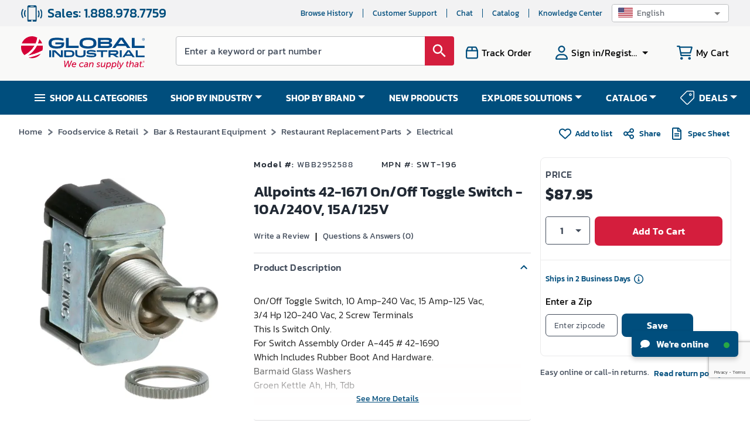

--- FILE ---
content_type: text/html; charset=utf-8
request_url: https://www.google.com/recaptcha/api2/anchor?ar=1&k=6LeaDKQUAAAAAL1asLaZNpwCmQ-nhcmlLSC79sHP&co=aHR0cHM6Ly93d3cuZ2xvYmFsaW5kdXN0cmlhbC5jb206NDQz&hl=en&type=image&v=PoyoqOPhxBO7pBk68S4YbpHZ&theme=light&size=invisible&badge=bottomright&anchor-ms=20000&execute-ms=30000&cb=gldrrr77nif9
body_size: 48477
content:
<!DOCTYPE HTML><html dir="ltr" lang="en"><head><meta http-equiv="Content-Type" content="text/html; charset=UTF-8">
<meta http-equiv="X-UA-Compatible" content="IE=edge">
<title>reCAPTCHA</title>
<style type="text/css">
/* cyrillic-ext */
@font-face {
  font-family: 'Roboto';
  font-style: normal;
  font-weight: 400;
  font-stretch: 100%;
  src: url(//fonts.gstatic.com/s/roboto/v48/KFO7CnqEu92Fr1ME7kSn66aGLdTylUAMa3GUBHMdazTgWw.woff2) format('woff2');
  unicode-range: U+0460-052F, U+1C80-1C8A, U+20B4, U+2DE0-2DFF, U+A640-A69F, U+FE2E-FE2F;
}
/* cyrillic */
@font-face {
  font-family: 'Roboto';
  font-style: normal;
  font-weight: 400;
  font-stretch: 100%;
  src: url(//fonts.gstatic.com/s/roboto/v48/KFO7CnqEu92Fr1ME7kSn66aGLdTylUAMa3iUBHMdazTgWw.woff2) format('woff2');
  unicode-range: U+0301, U+0400-045F, U+0490-0491, U+04B0-04B1, U+2116;
}
/* greek-ext */
@font-face {
  font-family: 'Roboto';
  font-style: normal;
  font-weight: 400;
  font-stretch: 100%;
  src: url(//fonts.gstatic.com/s/roboto/v48/KFO7CnqEu92Fr1ME7kSn66aGLdTylUAMa3CUBHMdazTgWw.woff2) format('woff2');
  unicode-range: U+1F00-1FFF;
}
/* greek */
@font-face {
  font-family: 'Roboto';
  font-style: normal;
  font-weight: 400;
  font-stretch: 100%;
  src: url(//fonts.gstatic.com/s/roboto/v48/KFO7CnqEu92Fr1ME7kSn66aGLdTylUAMa3-UBHMdazTgWw.woff2) format('woff2');
  unicode-range: U+0370-0377, U+037A-037F, U+0384-038A, U+038C, U+038E-03A1, U+03A3-03FF;
}
/* math */
@font-face {
  font-family: 'Roboto';
  font-style: normal;
  font-weight: 400;
  font-stretch: 100%;
  src: url(//fonts.gstatic.com/s/roboto/v48/KFO7CnqEu92Fr1ME7kSn66aGLdTylUAMawCUBHMdazTgWw.woff2) format('woff2');
  unicode-range: U+0302-0303, U+0305, U+0307-0308, U+0310, U+0312, U+0315, U+031A, U+0326-0327, U+032C, U+032F-0330, U+0332-0333, U+0338, U+033A, U+0346, U+034D, U+0391-03A1, U+03A3-03A9, U+03B1-03C9, U+03D1, U+03D5-03D6, U+03F0-03F1, U+03F4-03F5, U+2016-2017, U+2034-2038, U+203C, U+2040, U+2043, U+2047, U+2050, U+2057, U+205F, U+2070-2071, U+2074-208E, U+2090-209C, U+20D0-20DC, U+20E1, U+20E5-20EF, U+2100-2112, U+2114-2115, U+2117-2121, U+2123-214F, U+2190, U+2192, U+2194-21AE, U+21B0-21E5, U+21F1-21F2, U+21F4-2211, U+2213-2214, U+2216-22FF, U+2308-230B, U+2310, U+2319, U+231C-2321, U+2336-237A, U+237C, U+2395, U+239B-23B7, U+23D0, U+23DC-23E1, U+2474-2475, U+25AF, U+25B3, U+25B7, U+25BD, U+25C1, U+25CA, U+25CC, U+25FB, U+266D-266F, U+27C0-27FF, U+2900-2AFF, U+2B0E-2B11, U+2B30-2B4C, U+2BFE, U+3030, U+FF5B, U+FF5D, U+1D400-1D7FF, U+1EE00-1EEFF;
}
/* symbols */
@font-face {
  font-family: 'Roboto';
  font-style: normal;
  font-weight: 400;
  font-stretch: 100%;
  src: url(//fonts.gstatic.com/s/roboto/v48/KFO7CnqEu92Fr1ME7kSn66aGLdTylUAMaxKUBHMdazTgWw.woff2) format('woff2');
  unicode-range: U+0001-000C, U+000E-001F, U+007F-009F, U+20DD-20E0, U+20E2-20E4, U+2150-218F, U+2190, U+2192, U+2194-2199, U+21AF, U+21E6-21F0, U+21F3, U+2218-2219, U+2299, U+22C4-22C6, U+2300-243F, U+2440-244A, U+2460-24FF, U+25A0-27BF, U+2800-28FF, U+2921-2922, U+2981, U+29BF, U+29EB, U+2B00-2BFF, U+4DC0-4DFF, U+FFF9-FFFB, U+10140-1018E, U+10190-1019C, U+101A0, U+101D0-101FD, U+102E0-102FB, U+10E60-10E7E, U+1D2C0-1D2D3, U+1D2E0-1D37F, U+1F000-1F0FF, U+1F100-1F1AD, U+1F1E6-1F1FF, U+1F30D-1F30F, U+1F315, U+1F31C, U+1F31E, U+1F320-1F32C, U+1F336, U+1F378, U+1F37D, U+1F382, U+1F393-1F39F, U+1F3A7-1F3A8, U+1F3AC-1F3AF, U+1F3C2, U+1F3C4-1F3C6, U+1F3CA-1F3CE, U+1F3D4-1F3E0, U+1F3ED, U+1F3F1-1F3F3, U+1F3F5-1F3F7, U+1F408, U+1F415, U+1F41F, U+1F426, U+1F43F, U+1F441-1F442, U+1F444, U+1F446-1F449, U+1F44C-1F44E, U+1F453, U+1F46A, U+1F47D, U+1F4A3, U+1F4B0, U+1F4B3, U+1F4B9, U+1F4BB, U+1F4BF, U+1F4C8-1F4CB, U+1F4D6, U+1F4DA, U+1F4DF, U+1F4E3-1F4E6, U+1F4EA-1F4ED, U+1F4F7, U+1F4F9-1F4FB, U+1F4FD-1F4FE, U+1F503, U+1F507-1F50B, U+1F50D, U+1F512-1F513, U+1F53E-1F54A, U+1F54F-1F5FA, U+1F610, U+1F650-1F67F, U+1F687, U+1F68D, U+1F691, U+1F694, U+1F698, U+1F6AD, U+1F6B2, U+1F6B9-1F6BA, U+1F6BC, U+1F6C6-1F6CF, U+1F6D3-1F6D7, U+1F6E0-1F6EA, U+1F6F0-1F6F3, U+1F6F7-1F6FC, U+1F700-1F7FF, U+1F800-1F80B, U+1F810-1F847, U+1F850-1F859, U+1F860-1F887, U+1F890-1F8AD, U+1F8B0-1F8BB, U+1F8C0-1F8C1, U+1F900-1F90B, U+1F93B, U+1F946, U+1F984, U+1F996, U+1F9E9, U+1FA00-1FA6F, U+1FA70-1FA7C, U+1FA80-1FA89, U+1FA8F-1FAC6, U+1FACE-1FADC, U+1FADF-1FAE9, U+1FAF0-1FAF8, U+1FB00-1FBFF;
}
/* vietnamese */
@font-face {
  font-family: 'Roboto';
  font-style: normal;
  font-weight: 400;
  font-stretch: 100%;
  src: url(//fonts.gstatic.com/s/roboto/v48/KFO7CnqEu92Fr1ME7kSn66aGLdTylUAMa3OUBHMdazTgWw.woff2) format('woff2');
  unicode-range: U+0102-0103, U+0110-0111, U+0128-0129, U+0168-0169, U+01A0-01A1, U+01AF-01B0, U+0300-0301, U+0303-0304, U+0308-0309, U+0323, U+0329, U+1EA0-1EF9, U+20AB;
}
/* latin-ext */
@font-face {
  font-family: 'Roboto';
  font-style: normal;
  font-weight: 400;
  font-stretch: 100%;
  src: url(//fonts.gstatic.com/s/roboto/v48/KFO7CnqEu92Fr1ME7kSn66aGLdTylUAMa3KUBHMdazTgWw.woff2) format('woff2');
  unicode-range: U+0100-02BA, U+02BD-02C5, U+02C7-02CC, U+02CE-02D7, U+02DD-02FF, U+0304, U+0308, U+0329, U+1D00-1DBF, U+1E00-1E9F, U+1EF2-1EFF, U+2020, U+20A0-20AB, U+20AD-20C0, U+2113, U+2C60-2C7F, U+A720-A7FF;
}
/* latin */
@font-face {
  font-family: 'Roboto';
  font-style: normal;
  font-weight: 400;
  font-stretch: 100%;
  src: url(//fonts.gstatic.com/s/roboto/v48/KFO7CnqEu92Fr1ME7kSn66aGLdTylUAMa3yUBHMdazQ.woff2) format('woff2');
  unicode-range: U+0000-00FF, U+0131, U+0152-0153, U+02BB-02BC, U+02C6, U+02DA, U+02DC, U+0304, U+0308, U+0329, U+2000-206F, U+20AC, U+2122, U+2191, U+2193, U+2212, U+2215, U+FEFF, U+FFFD;
}
/* cyrillic-ext */
@font-face {
  font-family: 'Roboto';
  font-style: normal;
  font-weight: 500;
  font-stretch: 100%;
  src: url(//fonts.gstatic.com/s/roboto/v48/KFO7CnqEu92Fr1ME7kSn66aGLdTylUAMa3GUBHMdazTgWw.woff2) format('woff2');
  unicode-range: U+0460-052F, U+1C80-1C8A, U+20B4, U+2DE0-2DFF, U+A640-A69F, U+FE2E-FE2F;
}
/* cyrillic */
@font-face {
  font-family: 'Roboto';
  font-style: normal;
  font-weight: 500;
  font-stretch: 100%;
  src: url(//fonts.gstatic.com/s/roboto/v48/KFO7CnqEu92Fr1ME7kSn66aGLdTylUAMa3iUBHMdazTgWw.woff2) format('woff2');
  unicode-range: U+0301, U+0400-045F, U+0490-0491, U+04B0-04B1, U+2116;
}
/* greek-ext */
@font-face {
  font-family: 'Roboto';
  font-style: normal;
  font-weight: 500;
  font-stretch: 100%;
  src: url(//fonts.gstatic.com/s/roboto/v48/KFO7CnqEu92Fr1ME7kSn66aGLdTylUAMa3CUBHMdazTgWw.woff2) format('woff2');
  unicode-range: U+1F00-1FFF;
}
/* greek */
@font-face {
  font-family: 'Roboto';
  font-style: normal;
  font-weight: 500;
  font-stretch: 100%;
  src: url(//fonts.gstatic.com/s/roboto/v48/KFO7CnqEu92Fr1ME7kSn66aGLdTylUAMa3-UBHMdazTgWw.woff2) format('woff2');
  unicode-range: U+0370-0377, U+037A-037F, U+0384-038A, U+038C, U+038E-03A1, U+03A3-03FF;
}
/* math */
@font-face {
  font-family: 'Roboto';
  font-style: normal;
  font-weight: 500;
  font-stretch: 100%;
  src: url(//fonts.gstatic.com/s/roboto/v48/KFO7CnqEu92Fr1ME7kSn66aGLdTylUAMawCUBHMdazTgWw.woff2) format('woff2');
  unicode-range: U+0302-0303, U+0305, U+0307-0308, U+0310, U+0312, U+0315, U+031A, U+0326-0327, U+032C, U+032F-0330, U+0332-0333, U+0338, U+033A, U+0346, U+034D, U+0391-03A1, U+03A3-03A9, U+03B1-03C9, U+03D1, U+03D5-03D6, U+03F0-03F1, U+03F4-03F5, U+2016-2017, U+2034-2038, U+203C, U+2040, U+2043, U+2047, U+2050, U+2057, U+205F, U+2070-2071, U+2074-208E, U+2090-209C, U+20D0-20DC, U+20E1, U+20E5-20EF, U+2100-2112, U+2114-2115, U+2117-2121, U+2123-214F, U+2190, U+2192, U+2194-21AE, U+21B0-21E5, U+21F1-21F2, U+21F4-2211, U+2213-2214, U+2216-22FF, U+2308-230B, U+2310, U+2319, U+231C-2321, U+2336-237A, U+237C, U+2395, U+239B-23B7, U+23D0, U+23DC-23E1, U+2474-2475, U+25AF, U+25B3, U+25B7, U+25BD, U+25C1, U+25CA, U+25CC, U+25FB, U+266D-266F, U+27C0-27FF, U+2900-2AFF, U+2B0E-2B11, U+2B30-2B4C, U+2BFE, U+3030, U+FF5B, U+FF5D, U+1D400-1D7FF, U+1EE00-1EEFF;
}
/* symbols */
@font-face {
  font-family: 'Roboto';
  font-style: normal;
  font-weight: 500;
  font-stretch: 100%;
  src: url(//fonts.gstatic.com/s/roboto/v48/KFO7CnqEu92Fr1ME7kSn66aGLdTylUAMaxKUBHMdazTgWw.woff2) format('woff2');
  unicode-range: U+0001-000C, U+000E-001F, U+007F-009F, U+20DD-20E0, U+20E2-20E4, U+2150-218F, U+2190, U+2192, U+2194-2199, U+21AF, U+21E6-21F0, U+21F3, U+2218-2219, U+2299, U+22C4-22C6, U+2300-243F, U+2440-244A, U+2460-24FF, U+25A0-27BF, U+2800-28FF, U+2921-2922, U+2981, U+29BF, U+29EB, U+2B00-2BFF, U+4DC0-4DFF, U+FFF9-FFFB, U+10140-1018E, U+10190-1019C, U+101A0, U+101D0-101FD, U+102E0-102FB, U+10E60-10E7E, U+1D2C0-1D2D3, U+1D2E0-1D37F, U+1F000-1F0FF, U+1F100-1F1AD, U+1F1E6-1F1FF, U+1F30D-1F30F, U+1F315, U+1F31C, U+1F31E, U+1F320-1F32C, U+1F336, U+1F378, U+1F37D, U+1F382, U+1F393-1F39F, U+1F3A7-1F3A8, U+1F3AC-1F3AF, U+1F3C2, U+1F3C4-1F3C6, U+1F3CA-1F3CE, U+1F3D4-1F3E0, U+1F3ED, U+1F3F1-1F3F3, U+1F3F5-1F3F7, U+1F408, U+1F415, U+1F41F, U+1F426, U+1F43F, U+1F441-1F442, U+1F444, U+1F446-1F449, U+1F44C-1F44E, U+1F453, U+1F46A, U+1F47D, U+1F4A3, U+1F4B0, U+1F4B3, U+1F4B9, U+1F4BB, U+1F4BF, U+1F4C8-1F4CB, U+1F4D6, U+1F4DA, U+1F4DF, U+1F4E3-1F4E6, U+1F4EA-1F4ED, U+1F4F7, U+1F4F9-1F4FB, U+1F4FD-1F4FE, U+1F503, U+1F507-1F50B, U+1F50D, U+1F512-1F513, U+1F53E-1F54A, U+1F54F-1F5FA, U+1F610, U+1F650-1F67F, U+1F687, U+1F68D, U+1F691, U+1F694, U+1F698, U+1F6AD, U+1F6B2, U+1F6B9-1F6BA, U+1F6BC, U+1F6C6-1F6CF, U+1F6D3-1F6D7, U+1F6E0-1F6EA, U+1F6F0-1F6F3, U+1F6F7-1F6FC, U+1F700-1F7FF, U+1F800-1F80B, U+1F810-1F847, U+1F850-1F859, U+1F860-1F887, U+1F890-1F8AD, U+1F8B0-1F8BB, U+1F8C0-1F8C1, U+1F900-1F90B, U+1F93B, U+1F946, U+1F984, U+1F996, U+1F9E9, U+1FA00-1FA6F, U+1FA70-1FA7C, U+1FA80-1FA89, U+1FA8F-1FAC6, U+1FACE-1FADC, U+1FADF-1FAE9, U+1FAF0-1FAF8, U+1FB00-1FBFF;
}
/* vietnamese */
@font-face {
  font-family: 'Roboto';
  font-style: normal;
  font-weight: 500;
  font-stretch: 100%;
  src: url(//fonts.gstatic.com/s/roboto/v48/KFO7CnqEu92Fr1ME7kSn66aGLdTylUAMa3OUBHMdazTgWw.woff2) format('woff2');
  unicode-range: U+0102-0103, U+0110-0111, U+0128-0129, U+0168-0169, U+01A0-01A1, U+01AF-01B0, U+0300-0301, U+0303-0304, U+0308-0309, U+0323, U+0329, U+1EA0-1EF9, U+20AB;
}
/* latin-ext */
@font-face {
  font-family: 'Roboto';
  font-style: normal;
  font-weight: 500;
  font-stretch: 100%;
  src: url(//fonts.gstatic.com/s/roboto/v48/KFO7CnqEu92Fr1ME7kSn66aGLdTylUAMa3KUBHMdazTgWw.woff2) format('woff2');
  unicode-range: U+0100-02BA, U+02BD-02C5, U+02C7-02CC, U+02CE-02D7, U+02DD-02FF, U+0304, U+0308, U+0329, U+1D00-1DBF, U+1E00-1E9F, U+1EF2-1EFF, U+2020, U+20A0-20AB, U+20AD-20C0, U+2113, U+2C60-2C7F, U+A720-A7FF;
}
/* latin */
@font-face {
  font-family: 'Roboto';
  font-style: normal;
  font-weight: 500;
  font-stretch: 100%;
  src: url(//fonts.gstatic.com/s/roboto/v48/KFO7CnqEu92Fr1ME7kSn66aGLdTylUAMa3yUBHMdazQ.woff2) format('woff2');
  unicode-range: U+0000-00FF, U+0131, U+0152-0153, U+02BB-02BC, U+02C6, U+02DA, U+02DC, U+0304, U+0308, U+0329, U+2000-206F, U+20AC, U+2122, U+2191, U+2193, U+2212, U+2215, U+FEFF, U+FFFD;
}
/* cyrillic-ext */
@font-face {
  font-family: 'Roboto';
  font-style: normal;
  font-weight: 900;
  font-stretch: 100%;
  src: url(//fonts.gstatic.com/s/roboto/v48/KFO7CnqEu92Fr1ME7kSn66aGLdTylUAMa3GUBHMdazTgWw.woff2) format('woff2');
  unicode-range: U+0460-052F, U+1C80-1C8A, U+20B4, U+2DE0-2DFF, U+A640-A69F, U+FE2E-FE2F;
}
/* cyrillic */
@font-face {
  font-family: 'Roboto';
  font-style: normal;
  font-weight: 900;
  font-stretch: 100%;
  src: url(//fonts.gstatic.com/s/roboto/v48/KFO7CnqEu92Fr1ME7kSn66aGLdTylUAMa3iUBHMdazTgWw.woff2) format('woff2');
  unicode-range: U+0301, U+0400-045F, U+0490-0491, U+04B0-04B1, U+2116;
}
/* greek-ext */
@font-face {
  font-family: 'Roboto';
  font-style: normal;
  font-weight: 900;
  font-stretch: 100%;
  src: url(//fonts.gstatic.com/s/roboto/v48/KFO7CnqEu92Fr1ME7kSn66aGLdTylUAMa3CUBHMdazTgWw.woff2) format('woff2');
  unicode-range: U+1F00-1FFF;
}
/* greek */
@font-face {
  font-family: 'Roboto';
  font-style: normal;
  font-weight: 900;
  font-stretch: 100%;
  src: url(//fonts.gstatic.com/s/roboto/v48/KFO7CnqEu92Fr1ME7kSn66aGLdTylUAMa3-UBHMdazTgWw.woff2) format('woff2');
  unicode-range: U+0370-0377, U+037A-037F, U+0384-038A, U+038C, U+038E-03A1, U+03A3-03FF;
}
/* math */
@font-face {
  font-family: 'Roboto';
  font-style: normal;
  font-weight: 900;
  font-stretch: 100%;
  src: url(//fonts.gstatic.com/s/roboto/v48/KFO7CnqEu92Fr1ME7kSn66aGLdTylUAMawCUBHMdazTgWw.woff2) format('woff2');
  unicode-range: U+0302-0303, U+0305, U+0307-0308, U+0310, U+0312, U+0315, U+031A, U+0326-0327, U+032C, U+032F-0330, U+0332-0333, U+0338, U+033A, U+0346, U+034D, U+0391-03A1, U+03A3-03A9, U+03B1-03C9, U+03D1, U+03D5-03D6, U+03F0-03F1, U+03F4-03F5, U+2016-2017, U+2034-2038, U+203C, U+2040, U+2043, U+2047, U+2050, U+2057, U+205F, U+2070-2071, U+2074-208E, U+2090-209C, U+20D0-20DC, U+20E1, U+20E5-20EF, U+2100-2112, U+2114-2115, U+2117-2121, U+2123-214F, U+2190, U+2192, U+2194-21AE, U+21B0-21E5, U+21F1-21F2, U+21F4-2211, U+2213-2214, U+2216-22FF, U+2308-230B, U+2310, U+2319, U+231C-2321, U+2336-237A, U+237C, U+2395, U+239B-23B7, U+23D0, U+23DC-23E1, U+2474-2475, U+25AF, U+25B3, U+25B7, U+25BD, U+25C1, U+25CA, U+25CC, U+25FB, U+266D-266F, U+27C0-27FF, U+2900-2AFF, U+2B0E-2B11, U+2B30-2B4C, U+2BFE, U+3030, U+FF5B, U+FF5D, U+1D400-1D7FF, U+1EE00-1EEFF;
}
/* symbols */
@font-face {
  font-family: 'Roboto';
  font-style: normal;
  font-weight: 900;
  font-stretch: 100%;
  src: url(//fonts.gstatic.com/s/roboto/v48/KFO7CnqEu92Fr1ME7kSn66aGLdTylUAMaxKUBHMdazTgWw.woff2) format('woff2');
  unicode-range: U+0001-000C, U+000E-001F, U+007F-009F, U+20DD-20E0, U+20E2-20E4, U+2150-218F, U+2190, U+2192, U+2194-2199, U+21AF, U+21E6-21F0, U+21F3, U+2218-2219, U+2299, U+22C4-22C6, U+2300-243F, U+2440-244A, U+2460-24FF, U+25A0-27BF, U+2800-28FF, U+2921-2922, U+2981, U+29BF, U+29EB, U+2B00-2BFF, U+4DC0-4DFF, U+FFF9-FFFB, U+10140-1018E, U+10190-1019C, U+101A0, U+101D0-101FD, U+102E0-102FB, U+10E60-10E7E, U+1D2C0-1D2D3, U+1D2E0-1D37F, U+1F000-1F0FF, U+1F100-1F1AD, U+1F1E6-1F1FF, U+1F30D-1F30F, U+1F315, U+1F31C, U+1F31E, U+1F320-1F32C, U+1F336, U+1F378, U+1F37D, U+1F382, U+1F393-1F39F, U+1F3A7-1F3A8, U+1F3AC-1F3AF, U+1F3C2, U+1F3C4-1F3C6, U+1F3CA-1F3CE, U+1F3D4-1F3E0, U+1F3ED, U+1F3F1-1F3F3, U+1F3F5-1F3F7, U+1F408, U+1F415, U+1F41F, U+1F426, U+1F43F, U+1F441-1F442, U+1F444, U+1F446-1F449, U+1F44C-1F44E, U+1F453, U+1F46A, U+1F47D, U+1F4A3, U+1F4B0, U+1F4B3, U+1F4B9, U+1F4BB, U+1F4BF, U+1F4C8-1F4CB, U+1F4D6, U+1F4DA, U+1F4DF, U+1F4E3-1F4E6, U+1F4EA-1F4ED, U+1F4F7, U+1F4F9-1F4FB, U+1F4FD-1F4FE, U+1F503, U+1F507-1F50B, U+1F50D, U+1F512-1F513, U+1F53E-1F54A, U+1F54F-1F5FA, U+1F610, U+1F650-1F67F, U+1F687, U+1F68D, U+1F691, U+1F694, U+1F698, U+1F6AD, U+1F6B2, U+1F6B9-1F6BA, U+1F6BC, U+1F6C6-1F6CF, U+1F6D3-1F6D7, U+1F6E0-1F6EA, U+1F6F0-1F6F3, U+1F6F7-1F6FC, U+1F700-1F7FF, U+1F800-1F80B, U+1F810-1F847, U+1F850-1F859, U+1F860-1F887, U+1F890-1F8AD, U+1F8B0-1F8BB, U+1F8C0-1F8C1, U+1F900-1F90B, U+1F93B, U+1F946, U+1F984, U+1F996, U+1F9E9, U+1FA00-1FA6F, U+1FA70-1FA7C, U+1FA80-1FA89, U+1FA8F-1FAC6, U+1FACE-1FADC, U+1FADF-1FAE9, U+1FAF0-1FAF8, U+1FB00-1FBFF;
}
/* vietnamese */
@font-face {
  font-family: 'Roboto';
  font-style: normal;
  font-weight: 900;
  font-stretch: 100%;
  src: url(//fonts.gstatic.com/s/roboto/v48/KFO7CnqEu92Fr1ME7kSn66aGLdTylUAMa3OUBHMdazTgWw.woff2) format('woff2');
  unicode-range: U+0102-0103, U+0110-0111, U+0128-0129, U+0168-0169, U+01A0-01A1, U+01AF-01B0, U+0300-0301, U+0303-0304, U+0308-0309, U+0323, U+0329, U+1EA0-1EF9, U+20AB;
}
/* latin-ext */
@font-face {
  font-family: 'Roboto';
  font-style: normal;
  font-weight: 900;
  font-stretch: 100%;
  src: url(//fonts.gstatic.com/s/roboto/v48/KFO7CnqEu92Fr1ME7kSn66aGLdTylUAMa3KUBHMdazTgWw.woff2) format('woff2');
  unicode-range: U+0100-02BA, U+02BD-02C5, U+02C7-02CC, U+02CE-02D7, U+02DD-02FF, U+0304, U+0308, U+0329, U+1D00-1DBF, U+1E00-1E9F, U+1EF2-1EFF, U+2020, U+20A0-20AB, U+20AD-20C0, U+2113, U+2C60-2C7F, U+A720-A7FF;
}
/* latin */
@font-face {
  font-family: 'Roboto';
  font-style: normal;
  font-weight: 900;
  font-stretch: 100%;
  src: url(//fonts.gstatic.com/s/roboto/v48/KFO7CnqEu92Fr1ME7kSn66aGLdTylUAMa3yUBHMdazQ.woff2) format('woff2');
  unicode-range: U+0000-00FF, U+0131, U+0152-0153, U+02BB-02BC, U+02C6, U+02DA, U+02DC, U+0304, U+0308, U+0329, U+2000-206F, U+20AC, U+2122, U+2191, U+2193, U+2212, U+2215, U+FEFF, U+FFFD;
}

</style>
<link rel="stylesheet" type="text/css" href="https://www.gstatic.com/recaptcha/releases/PoyoqOPhxBO7pBk68S4YbpHZ/styles__ltr.css">
<script nonce="DkRBQxP-WY4j9pVHeW1tbg" type="text/javascript">window['__recaptcha_api'] = 'https://www.google.com/recaptcha/api2/';</script>
<script type="text/javascript" src="https://www.gstatic.com/recaptcha/releases/PoyoqOPhxBO7pBk68S4YbpHZ/recaptcha__en.js" nonce="DkRBQxP-WY4j9pVHeW1tbg">
      
    </script></head>
<body><div id="rc-anchor-alert" class="rc-anchor-alert"></div>
<input type="hidden" id="recaptcha-token" value="[base64]">
<script type="text/javascript" nonce="DkRBQxP-WY4j9pVHeW1tbg">
      recaptcha.anchor.Main.init("[\x22ainput\x22,[\x22bgdata\x22,\x22\x22,\[base64]/[base64]/[base64]/[base64]/[base64]/[base64]/KGcoTywyNTMsTy5PKSxVRyhPLEMpKTpnKE8sMjUzLEMpLE8pKSxsKSksTykpfSxieT1mdW5jdGlvbihDLE8sdSxsKXtmb3IobD0odT1SKEMpLDApO08+MDtPLS0pbD1sPDw4fFooQyk7ZyhDLHUsbCl9LFVHPWZ1bmN0aW9uKEMsTyl7Qy5pLmxlbmd0aD4xMDQ/[base64]/[base64]/[base64]/[base64]/[base64]/[base64]/[base64]\\u003d\x22,\[base64]\x22,\x22SMK2w5TDs1tIw6J1eMOPw4EMMMKgKiB9w7QGasOSKggJw4Utw7hjwqZfczJ5OAbDqcObZhzChTcsw7nDhcK3w4XDq07Dl3fCmcK3w6YOw53DjGF6HMOvw7saw4bCmynDgATDhsOKw6rCmRvCqcONwoPDrUjDs8O5wr/CmMKgwqPDu1YWQMOaw4gUw6XCtMOiYHXCosOqVmDDvgnDjQAiwpLDhgDDvE7DscKOHk/CiMKHw5FSQsKMGQEbIQTDv2sowqxgIAfDjU/[base64]/wojDlWcrM1jDvl7DiMK7w6/DpjwVw4HChsOUAMOeMEscw4DCkG0mwrByQMOmwoTCsH3ClsK6woNPFMO2w5HCljzDlzLDiMKnAzRpwqQDK2d7RsKAwr0ODT7CkMOwwq4mw4DDocK8Kh8IwqZ/wovDgsKCbgJndsKXMGh0wrgfwrzDmU0rLcKww74YK0VBCH9CIks0w5EhbcOhIcOqTRXCosOIeEPDv0LCrcKsdcOOJ0UheMOsw7xGfsOFUznDncOVA8KHw4Newo0jGnfDisOMUsKyf07Cp8Kvw6sSw5MEw7LCmMO/w71JT104T8K5w7cXPcOPwoEZwrt/wopDH8K2QHXCs8OeP8KTUMOsJBLCl8ONwoTCnsO7UEhOw6/[base64]/CoGTDtcKJTgjDscO7CWF7w6dEVMOfWsO9CMO4GsKTwo/DmS5zwps7w7spwqk/[base64]/Ci2RzwppMRgVvw67ChMK4bgDDj8K/w6nDu0B5wpRiw6vDoBPDp8KoJ8KRwqDDt8Kcw4TDlVXDk8Ouwpg0Pg3DocK/wrzCizRZw68UIRnClXp0dsOQwpHCk3tPwrlHGX7CpMKGUWYjZiEBwo7CocK0AB3Dqz9Qw64Qw4HCsMKeW8OXCcOHwrxqw60TLsKDwpXCucKoaxHCj1/[base64]/DkjrCgMKyw4Q2w4NLw79KwrNUBsKZPGbDmMOmwoLDlsOIHsKDw5bDnEMnWsOdW2rDj3FCWcKvG8OLw5NyZVhowqIMwoLCvMOETlPDo8K0DsOQOsKew4TCvyRZScKVwp9IKF/CgRXCmyrDksK1wotwBEjChcKMwpnDmCdlcMO2w7bDlsK2ZmPDp8OewpgDNldkw7scw6fDr8OAE8Ojw7bCp8KFw7Y0w4sUwpUgw4TDo8KpY8OZQHHCvcKXbmEIGHbCtAZodifCssK8ecO5wrsUw7x7w4tqw6DCqsKIwqh/w7DCp8KBw41mw6/DuMKAwo8nNsOtBsOmX8OnEH5OJzHCpMONEcKWw6fDoMKVw6vCjm0awo/CsWozM1rCu13Ci0jDvsO3WBDDmMKdMlIHwqLCi8K9woBOXMKRwqMxw4UBwrspKyVKQ8Kpwq5xwqDDn0HDu8K4KCLChGrDv8KzwpBzY2B3Ex/ClcOLKcKBYMK+S8OKw7oNwpvDrcKzNcOywrobFMKMGi3DuzFKw7/[base64]/CvBZDw6/CpcO7w50Pf1tECcKwGkrCiwPDggYXw4zDnMK0w47DrQbCpCUELUZ6HcKuwp0bMsO5w6RnwqRbEMKRwrHCkMKsw6Q5w63Dgh9xFUjCs8OIw5kCccKfwqfDicKLw4PClg8BwpNoXXYqQ2sUw6F0woxhw4tZOcKyJ8OAw77Cp2R8IsOVw6vDkcO7MmVdwp7Cmw/DvxbDqCXCj8KBWCVDJsOYEMOsw59aw77CrF7CscOOw7nCvMORw7MOXUxqLsOHRAHCicO+fgB3wqY5wq/DscKEw6bCtcOaw4LCoD9gwrLCtMKHwrcBwrnDrBUrwp/CvcKOwpNhwp0tUsK1N8OGw4fDsGxCRCB3wpjDpsKRwrrCnA7DiUvDgXfCrVnCj0vDihM4w6IFRxjCpcKaw6DCtMKuw59ALDDCj8K4w4vDpEtzBMKWw6XCnWJfwqFUHkswwqIbP07Dpn8zw7giEVVhwqHCv1s/wph4FMKtWyzDuHHCvcOlw73DmsKrLcKwwpkcwoHCs8ORwpl8LcO+wpDDnMKPX8KeIB3ClMOmCgPDsWRKHcKuw4jCt8OsSsOSa8KlwrbCoWfDvhnDliXDugvCmcOnbywSw7Exw5/CucKseELDqH/Dji4mw4LDqcKyKsKbw4A/w5N+w5HCucKNZMKzKkrCr8OHw5bDgTDDumfCqMO0wo5LOsOuFlhEfMOpBcOfNcKXFWJ+EsOywrByDXTCrMKoQMOow78rwqkqRV5Rw6NlwrjDu8K/[base64]/[base64]/DkMOEwoLCrXTCvzQFFnfDmiIfDMKRwoXDkCDCrcOvQz7CtDMQLVp2C8KFfmXCksODwrxQwqI3w6BQJMKkwp7DqMO1wofDq0zCgGAwI8KjIsOsHn7CkcOvNXsZVMOtAHtVAG3DkMOLwrXCslXDmMKywrE6woU1w6MowowBE2XClMO8E8KiPcOCI8K/RsKtwp0hw5dcaCQmTk8uw4XDjEbCk2tewqbDssOtbCBbJDXDpsKZPyNiF8KXLzvDrcKtHBg1wpRCwp/CusOOYGXChALDj8Kzwo7ChsO8ZErCrwjCslLCpsKgR2/DnDRaExrCs28JwpbDv8K2eC3DghQew7HCt8Kgw5bCi8KKRn1/[base64]/DmcOdc0vClAQibUjDsyY1w6kOHcONADrCtTXDucKMckYrDmLCuC0iw7wdcn0uwrdVw64jS1PCvsOjwo3DjCs6e8KJZMKIUMOjRhw1PcK1KsOKwrt/w4bDsCQXLU7DrWcjJMKBME5eLxU/P0AtPj/Cm2fDiUrDlCghwp4iw7FTZ8KTCFgRHMK1w5DCpcOqw4vCuURbw6pEQMKaUcO5Y3TCqX1Zw5BwI2/DjxzDmcOaw77CiFhVQz7DtRpoUsO/[base64]/Cl8OpwrnDlMKdLQc+HmIgw790d8OJL8KIBgF/QRtOw5DChsO1wp9WwqPCqxANwoNGwqjCsDfCuzljwoHDtBHCgcK/XHJRYhzCrMKyb8OJw7Q6bcKEwoPCvizDi8KUJcOBEh3DswgYwrfDvjrCtRYpcsOUwoXCqivCosOuH8OZR0wmAsOKw4ABWTTCm3vDsnxBB8KdI8O4wojDsX/DgcOARTbDjijCmR0ZeMKEwrfClQbChCXCr1rDl1bDr2HCrzpvAjXCmMKsAsO1w57CtcOhUzkewqbDjsO2wrkxSQ4YM8KUwq1jKcOnwqlJw4HCosO3MVAtwoPClB88w43Dn1lvwo0CwppEa0rCqsOWw5jCtMKLTnPClVjCvsKxDcOzwoV8AW/DgQzDuEgAOsOaw6hxQcK2CBPCknbDtBlDw5YdLELDmsOzwpFwwofDh0HDvEtaGyRMFMODVSwEw4JDG8Ouw4x4wplOCyYlw78mw7zDq8O+a8OFw6TCsATDiGUeWgPDm8KgMxB2w5TCsj/Cj8KBwoMESD/[base64]/[base64]/CicKxHylow4UEw7XDpUd1HjbCkDYrc8OVCsOTw6/DiMO3w4/[base64]/DgsKREMKJw5JaesOURcKkEcK0TWwQw5NJwo1/wqxwwp/DgExmwqpLQ0LCqFx5wqLDlcOQMShBeDtVdibDhsOcwrDDv3Rcw6c4OThYMF9Mwrsaf3x3YlgxFgzCkxoSwqrDohTCnsOowo7CmG84K3ULw5PDpH/CjMKow41pw4wew73DkcKhw4ADfDzDhMKhwqINw4dLw7/Ck8OFw5/DlH4UVy5Ow6N7Fn4keSbDpcKpw6p5RXJTJ0g4woPCjX7DrETDuj/CoT/[base64]/Cu8OGwqwtw4fCtsKNw7HCoVvClBViEkx4X8OPwoJpIsOvw5DClcKaQsKPFcKewoAIwq3DtgnCh8KHc0U/OS/DiMKTVMO1wojDosORchzCt0bDjGJcwrHCrcO6woRTw6HCmH/DtSHCgANEQ3JAV8OMW8ORV8Oiw5oewq4PBTrDt08Yw4Z1L3nDjsO/wrxkYcKwwpU3OF8Mwr5jw4MoYcOJeFLDpD4ofsOnLwoxSMKMwrQew7HDncOcSBDDul/DulbCoMK6JS/CmsKtw5XDumfDncOdwrTDsUhmw7zCmMKlYidTwpIsw4kqLzHDkHd7McKGwrhPwrfDkyNlwpF5dMOSCsKFwqfCj8ObwpzDoG0KwoB6wonCrsOUwrfDnWDDn8OmNcOvwozCoypQD0g8HCvCv8K0w4NNw6xCwqMZMsKHBMKKw5nDpU/CvxoNw657S2HDgcKowpJEemZBIcKHwrsUecKdYBRjwroywp95Gw/Cr8Ojw6HCh8OPGQMLw77DrsKMwrDCpQzDtEjCuG7Du8OvwpJbw74Yw4PDohrComkCwr0LaTbCksKXERDCusKBYgLCrcOoUsKbTRLDqMKGw4fCr286FcOWw4DCghEXw5wGwpXDlh9mw7R2S35wLMO0w45/w6AZwqo9DQQJw7pqwptFFFccKMKuw4jDpmEEw6lxUDA8S3vCpsKPw6FVacOzKMO3B8OzDsKQwozCsRsDw5bCp8KVGMKBw4UVC8OhfyNUKGMSwqFMwpJQOcKhC1rDqUYpcMO4wr/Du8Kmw44CPS/Dt8O2S0xBD8KEw6bCscK1w6bDgMOCwq3DkcOGw7nCh3I0bMK7wrUxYGYhw6XDjibDicOfw5HDpsOpWcKXwofCqsKdw5zCsURGw54wW8OQw7NbwppCw4HCrMOgO0nCg3rCuiQSwrgJH8KLwrvCs8K/OcOLw7LCnsK4w55RCCfDoMK2wpbDssOxekPDqn8vwpHDhgMMw5HCgk/[base64]/NG4oNcKVw6EuViN2L3/CkcOtYhALLWDCnG4sw5HCiShVwrHCqxnDnR5yw67CoMOYITDCt8OkZsKEw4VuRcK5wr5kw6IYwobCmMO1wqEERCbDt8OuC3cbwqbDtCtHO8ORMh/DnkMfOEvCvsKtQEPDrcOjw69WwqPCgsKuJMKnVgzDnMOTAG5bAHEnRsOyZXUmw4JeOsKLw7XCp1Q/JFbCsFrChVAoCMKhwpkCJnopRELCg8Kdw5xNM8KsdMOSXTZyw5B+w6rCkSDCrsK6w53DiMKHw77DhjgHwoXCj1YSwqnDqsKpTsKow7rCocKBIXrDvMKbd8K3K8Kmw5V/[base64]/CryIPwqfCvcOqXGtSf8OxSHrDm8OewpPDtgVFb8KfVE7CpMK2eyp7cMOeXjQQw5bCtDgWwodwd1bDq8KTw7XDjsOTw7vCpMK+XMKKwpLCsMKeVcKMwqLDocOdw6bDtmIwZMONwobDrMOYw5w9NTodTMO1wp7DkkVowrdkwqXDqRZhwqvDmj/CnsKpwqbCjMOJwozCnMOeTsOrL8O0R8Kdw4EOwqQ1wrcpw7XCh8OOwpQ1VcKEHnDChwXCjADDu8Kcwp3ClCnCvsKuVhR+YyHCujDDk8OSJMK2XiLCjcKwHFcKXcOXK1/CqsK0NsOEw6paekMdw7zDisKowr3Dsg0vwoXDtMKmPsK+OMOvBDrDuXVmXyXDoDHCoB3DkiIVwqtIAsOMw5gGUcOPaMKWXsO9wrtvHx3Du8KWw6AKPcKbwqBRwpLCoRorw4rDuChGeFheDhjDksKYw6p4wqHDmcOSw6Ffw7HDr0Ryw68PT8KAUMO+dMKZwp/CksKeOgXCrUMNw5giw7kPwrIOwpptasOmwo3CuzAHOMOWLX7DmMK1LHjDl0Vfek/DqDLDm0fDkMKnwoFswqFVMRLDvBYXwrnCo8OCw6FwfsKrbQ/CpwvDgMOxw7EneMOLw65SYcOqw6zCksKkw6PDssKRwodIw6IEcsO9wrYjwpbCoDl2H8O4w4jCu35nwrvCqcO/AAVmw4ZmwqLCkcKDwo83A8KxwrIQworCq8ONB8K4R8OZw6g/[base64]/DvyApFMKRKsKmIy8kw6ABNcO+HcOiasO5wqBxwqZeAsO1wpUGOCJzwotpZMOzwoEMw4Y0w7jCjWRkAcOswqE7w45Awr7CosKqwqnCpsOTRcKhcCMiw7NPa8OUwpjCjTPDk8KkwrjDucKnCBLDhhvCvMK3R8OEFlY9NhIbw5fDrsOvw5E/wp9cw5pCw71sAnoCEkc5w67Co1UGe8OJwp7ChcOlYw/CssKEb2QSwrJZAMOfwqXDj8Odw44KXFkRw5N7Y8KNUD3CmcOBw5Aww67Dj8KyNcKAD8O/csONPcKzw5rDk8OTwqfChg/CkMOUacOjw7w9UE/[base64]/[base64]/CulnCvsKFWS3CkU7ComEZZlzCqwU1BMKwYsO2WknCtVvCusKMwqd/[base64]/Dp013RMKtUT94w4vCqcKiwq/CrcKTwpbCvsOqw5EbEcKmwp0vw6HCs8KvKWk3w7LDvMOMwo3CicK0a8KJw4sidXJIw6NIwr9AGTFcw6IkXMKvwp86VwTDuTohQ17CrcOaw4DDiMOawp9kOWzClDPCmgXCisOTAyfCvQDCmcKmw4Znw7fDnMKRe8ODwpU/WSpVwpPDncKlRRprD8OkZMO/A2DCjcKewrlJDsOgNhcJw5PCisOIEsO4w4DCqR7CulU5GQs9e3jDrMKtwrHDol8yasOOH8Oww5LCscOKacOYw6cQAcOPwrkLwoBLwqrCgsO9CcK+wqfDmsKxBcOOw6jDhMO4w7zCpWbDnRJJwq1nEMKHwqPCvsKBPMK9w4nDh8O/JgMdw5fDjMOUTcKHQsKPw7YjZMO6BMK8w7xsSsKGfR5Rw4HCisOvTh9aDsKxwqjDlQxdTy/DmcONFcO3akkgY17Dt8OwDwZQQ2xsL8OifQDDisOYd8OCKsORwoXDm8OlZQDDsVVGw7zCl8OewpPCjsOUXADDuUfDiMOpwqMeSCfCoMOrw5LCqcOBAcKAw7llDzrCh1ZTKTfDoMOfDTLDmVjDnipQwrt/cGjCtkgJw73DsAUOw67ChcKrw7TCkUnDvMKlw7EZwpLDkMOBwpEfwpcTw43DkR7DicOvB2ctYsKELgU1GsO0wq/Cg8O6w5DCh8Kew4vCn8KgV0PDmMOLwpbCpsOzP1INw4t5MlVsOsOGKsO2dsK2w6NOw7VNIzw2w7fDiQhfwqA9w4vCi00TwrPClsK2wq/DuR0ae30kLwXDisKWHzckwoZ5DcKUw61vbcOkGcKyw5XDvCHDmcOPw4jCpRsowoPDpgPCi8KeZcKsw7vDlBhiwoFBPMOcw61oEErCu2EXd8OEwr/CpsORw7TChgZ2wqofYTLDqyHCv2jDsMOgSSkKwq/DvcOUw6PDisKbwqzDi8OJPw3DpsKvw7vDtXQpwpDCi1nDu8OvYsK/wpbCk8KyXxPDuUXCu8KeBsKwwr7ChDt/[base64]/w7sEVGQkwq7DvEjDmEgLUsKtTBnCqMOZZFRwGkTDrcOywo/CkhFOcsOgw6DDrREOD1vDhxfDiW8JwrpFDMKRw73Cq8KUHSEmw4DCgwzCljtYw4AiwpjCnmQPJDcqwrLChMKmJsOfBBvDlAnDoMOiwp/Cqz17eMOmWE7DpyzCjMOZwoVIRzfCg8K5bBEHDyjDnsODwoNJwpLDhsOlw4nCuMOVwr/CqA/CqEQvIyhSw63DvsORVivDicOLwqNbwrXDvMOFwrbCvMOkw5XCl8OJwqvCtcKXBcOTbsKWwqPCj2Zhw5HCljM4WcOTFTM/EsO5w7FrwpVIwpbDncOIKmRnwrEpNcOEwr9dw6bCjTLCmHDChXY7wpnCqnpbw6dOH2fCsk3Du8OTI8OrfzUzW8K/ZcO9EXXDsg3CicKYfTDDt8Ofw7vCgQU1T8O5aMOTw6kJdcOFwqzCojkAw6jCoMOsBj7DrTLCscKiw5vDsD/ClWk+X8OJLzDCkSPCv8KQw4pZeMKObkYjfcKTwrDCqjzDusOBAMO0w4nDm8K5wqkfWS/Ds0rDuS47w6Bcwq7Dt8Khw7jCmMKRw5bDpSVJQ8KpWkESdWLDiWc+wofDkUrCrUbCv8Oew7dOw48/b8KDcsOHH8K6w51cHwjDssKEwpZlbMOEBAbCnsKFw7nDpcKzSAHCmz0OdcO5wrnCmELCuH3ChDzDsMK1NMO7w5NOKMOBKTgZPsO5w4PDucKfwoNJVXjDksOnw7LCoTzDqhPDk3kHOMOlUMO5wo/Cp8OTwq/[base64]/wq1NwowKw4Qbw7B/[base64]/[base64]/UmFowrXDs1PDpcK6w5E6w4M4BcOMCcOlT8OpDCXDnB7CmcOkAR1Dw49xw7h/woPDqn0BTHE1JcOFw6dsTg/CucKOacK/NsKTw5xvwrfDsSHCpnrCiDnDvMKTJ8KbPU04EBhqU8KnOsOGGMOVP2Iyw7XCiFTCusOQesK3w43Dp8OAwrRnQsKfwoPCpnvCisKkwovCiiF/wr1fw7DCnsKfw7HCqWLDiAcQwrXCosKiw58IwpnDrREKwrjCiVBFIsOjGMO1w4diw5VXw43CisO4NSt/wqt7w53CoXrDnm/[base64]/w6HDqVDCg8KJbFpBwqvCujQfN8KdJjsUShcDHsOQwr7DhMKiLcKZwofDrUTDnkbCjhcsw53CkxrDnhXDjcKMf34HwoXDpRbDuXnCrMO8bS4fQMKZw4pOFTXDmsKLw6zCpcKPLMOyw4EMPTAEfHHCg33Cs8K5CcKvaDjClzZXaMK3wq9pw6tfwr/Cv8OuwpzCi8KcGsOcbxbDpsOmwqbCpFd/[base64]/w5jCi3hlwq1AwovCs3HCvsKGw6nDmMOhUMOtwqNnOEFIwq/CtcKHw5duw5rCrcKRAg/DkQ/DsXvDnMO6acOww5Nrw69/wqRYw6s+w68Lw5LDuMKqSMOawp3DtMK7VMKWcMKmMMKABMO5w4/Cq3Eaw7sVwpIgwpnDh1bDimvCoCDDlkHDmQbCoxQIYkILwpzDvR/Dg8OyFDEEcATDjMKmag/DgBfDvzTCkcK7w4vDhMKRAUPDoE0qwqEWw45Uw6hGwoNJT8KhKF96LnXCqsKAwrJEwoU3AcO3woJ/w5TDlGjCscKrf8Knw7fCv8OoTsK/wq7CvsKPRcOWcsOVw7PDnsO/[base64]/Cn0gfwrvDgcOmw6bCmsKywpvDu8KSGMK/w70bwokTwo5fw67CuAcUw47Cgz3DsFLDuB5UasO5wqp/w5oXA8O/wqTDgMK3aS/CmgEmXQLCksOjbcKywpDDhEHCkkUiJsKDwqpQwq1xaQlkw5nDqMKsXsOQfsKawq5SwrXDiU/DgsOxJhvDtSDCisOiw6dBBDzCjWt/w7ktw6sxJ3HDiMODw5paBibCtsKgSDXDvEIJwr/CnDTCkG7DvhkAwozDo1HDjEF8E3pvwoHCijHCgsOLKAJmdcONOlnCvMOqw7TDqCnCsMKZfXFMwrdmw4RMFzbDuR/DvcOAwrMtw6DCvEzDrQ4nwpXDpSt7Ck4OwowDwoTDjsOQwrQYw6MYPMOwSkFFKAQONX/DrsK3wqcIw4gdwqzCh8OjHcKoSsK9Kk3CpGnDjcOFbwQxFUJhw7pWRj7DlcKQeMKNwobDj2/[base64]/DsTLDnz3CkCc9w6rChcKfw5Jlw5hcT3LCs8KNw5PDmcOTfcOmJcKGwqJfwoxral/DiMKXwovCmy4LWlrCm8OOaMKHw5h+wqDCvn5nF8OnMsOqR3fCphEnCjrCuUvDn8Kiw4YtTMKKB8K4w5loRMKbesOuwrzDrl/CqsKrwrZ1YsOtUjQwIMOOw5rCucO5w43Chl1Jw4R2wpLCnEMDNilaw6TCnTnDu2wdchghNBRYw7fDnx9hLQZRMsKIw5ggwqbCpcOXQsKxw7t5Z8KRKsKFYUBrw6/DvVLDjcKhwoHCinDDoE7DrDMaexkPPgh2dcOqwr1Qwr1zARwVw5DCjT5xw7PCqERDwoweckzCrxUTw73Ch8O+w7cYEX/DiUDDrcKCS8Kywq/Dg1ATMsKQwoXDgMKTPkIFwpvDtcOOYcOLw5vDvwXDjlIxCMKmwqbCjsOecsKHw5t/w4UXL1vCucKzGARheS7CiUvCjcKCw4zCpMK+w6/DrMOiN8KTwrPDh0fDiyDDgTEEwpDDrMO+Z8KnOcOIPXUCwr8SwosOcyPDrAZyw6DCoC3CmwRUwqfDmjrDiUVCw7zDiCAFwrY/w7TDvVTCnBU/w5DCmF0wGDRzIlTDsiB4NsK/DQbCv8OkWMKKw4BDHcKqwpPCo8Oew6nCkSzCgHEXBTwPC2gvw7zDujhETj/[base64]/ChA/DiB4hw7LClDUPS1FwwqBJGsKtGcKmw7HCk27CnnPCqsKSUMKPOCNSHkM5wrzDuMKhw63DvltqZFfDpRgEUcO3SjRdRzXDsRrDoX0EwoQEwqoWO8KowpIywpYxwr9lK8OMW05uKx/CnA/DsRs7cRgVZUTDq8KUw58Ww7TDqcONwoh7wo/CisOKKlpjw7/CoQbCpChIL8OWZcKrwqvChcKPwo/CicO8Tg7Du8O8YnzDgzFBfllgwq99wrw6w67CjcKvwqvCoMKUw5IqaAnDnnYiw67CrsK2Vzhvw4lCw51kw4nCjcOMw4jDqcOqJxp0wrUswq1IOi7Ct8KLwrUbw7k+w6xBVT/Cs8OpIjEOMB3CjsOCKsOGwqbDrMOhUMK/wpQ/[base64]/CmcK1wrrCkGvCn8OgasK2JMKIwqfDlWpFcxgvWsKTacK/A8K2woLCv8OSw4pew5lhw6/CsSs/worCqGvCk2DCuG7CiWc5w5vDrMKLe8K0wqFyZTt1woDDjMOYdk/[base64]/CnyfDiCclw7p1UsKhw57CgUrDjsKKw6/DucOVw5sXEsOkwpETPcKDfMKREsKUw77DvQFkw49yO3EjIjsiVz/CgMKmcBvCscO/WsK5w5TCuTDDrMOpWDEvKMO2YQRKEMO4A2jDnAkGbsKIwozClMOoOgnDuzjDjcOJwo7DnsKiQcO8wpXCvA3DoMKNw5tKwqd2DT7DiB4hwp1Gw40eEUBzwrzCsMKqGcKYT3LDnlMDw53DtsOnw7bCvlpKw4PDl8KFUsK8WTh7ZDfDj3goY8KCwq/DlR8uOmhzWkfCuxPDtxIlw7EDa1TCgz3DqEp0EsOaw5PCpzDDosOwSXhAw4Y6IHobw7/CiMOow7AEw4AlwqJSw73Du1EKaEnCl0s5d8KYGcK+wrTDmT3CgmvCpiQ+VsKnwqJ1ODLClcOfwqzCtijCkMOWw7jDlEl4AybDhzzDqsKnwqJyw77Cr3NMwpPDpUwHw4HDhERsKMKaQMKjesKWwokKw6jDs8OVHCLDqQ/Djx7CjF7Ct2DCgXvDvyvChMKzOMKiFsKeEsKiW1bCs1lmwqrCkER5Igc9IxvDkUHCmwDCo8KzSFwowpR2wrEZw7/Dj8ODdm8ww7zDocKawpvDjMKJwp3Cl8O/c3DDjCIMKsKqwpbDthw2w61HNHDCgB9Hw4DDjsKGRR/CicKJR8O4w4vDsS4WMMOlwobCpz9cKMOUw5I0w41Pw6rDvgDDghUSPsOHw44hw6g7w4gyQcOtTC7DrsK2w5sZYcKrfcKVH0vDrcK4KBE5w5Blw57CvcKcdg/Cl8OVacKyaMKqOMOZCcK3csOnw47Cj1BCw4xfWcOdHsKEw4xEw7hTesOuZMKjWsONMsOEw49jPmfCmFbDrMO5wqfDu8K2ZcK7w5/CtsKWw5ghdMKZc8ObwrA4wqJ5wpF6wpJOw5DDn8Ksw77Cjk5sQsOsB8Kpw5IRwqnCmMK4w4FESSJEwr7Dg3p0DybDk38OGMK9w40Hwr3Cv0pdwoHDqgbDl8OywrDCvMOBw4/[base64]/[base64]/CosKZwqPDisOFXnnCvQnCocOUWMKaJMOrw6LCncKLGVpWw6LClcKFLcKMQBjDoH3CjMOCw6IUB0jDgR/Ct8OCw63Dt3EMN8Omw4IEw5QLwpICagZvKR4Dw4rDryUPEcKpwrFBw4FIw7LCp8OAw7XCrn09wrwVwoYhTVBowp9wwrE0wpvDmDU/w7vCmsOkw5hYW8OLWsOwwqIfwp/CkD7Dj8OQw6DDgsKMwrcHQ8O+w6clXsKDwrTDuMKkwpJBKMKXwqlyw6fClyfCocObwpBVFcOiVWV4w53CosOkG8KBTHJHRcOgw7Brf8KwesKow7UkJjIwTcOUEsKbwr55CcKmW8O4wq1dw5/DoEnDr8O/w7PDknXDqsOPUmHCvMK/T8O3IMOSwonDmgxvd8KswpLCgcOcJsO8woJWw4bCmykKw741V8O4wrLCosO6Y8OnZG/DgkQSSWFzVyvDmBzCs8K1Pk9Cw6nCiSdfw6HCssKqwq7Cn8KuJxHCn3fCsDTDlzFMOsKGAygNwpTDlsOYPcOTN3MucsO+w4pPw6zCmMOYLcKxKlfCnTLCssKNbcO2BMKWw6UQw7DCpD0LbMKow4Y/wqx9wo5nw7xcwqoRwrjDu8K0WHPDvWJ+VHnCr2DChVgWHz08wqEGw4TDssO2wpcCVcKKNmViEMOKFcKsfsK6woYmwr1VQ8O7ImR1w5/CucOFwoTCuBxSXW3CuTdVBMKrUUfCkGXDs1LDosKcecOdwpXCocOIRcOHU2jCksKYwqorwrMNIsOrw5/DhTzCucK7MgF4wqYkwpnCvDTDoSDCnxEPwq5LJjPCksOiwrnDocK1TsOowqHChSTDjTQuSCzCmz8LQ1V4wq7Cv8ObG8K7w6oxw7zCgnzCosOiHUbCl8KSwo/Cg2Miw5ZDwrbCr2PDl8O/wqsHwr5yBivDphLCv8K/w4Mvw5zCosKnwq7CvcKFCVs7wpnDnRR0KnDDv8K4E8OnOsKswrhLZsOrD8K7wpogDnhuGB5ewoDCtn/CpGIFDcO+Y07DisKTPHfCoMKnP8OXw41jG1LCig9qUznDhk40wopvwrnDomYVw5E7A8KzFHIpHsOuw5ovw68PWDJeWcOQw5A2XcK0fcKIW8O0TQvCg8OJw5dSw6PDlsOfw4/DqcOzSiHDkcK8KcO8DMK4AmHChHnDvMO/w63CqMO0w5lBwr/Du8OAw4TDpsOgQF17GcKuw55Vw4rCgnogWWHCt2MFScOuw6rDncO0w7EPY8KwO8OwbsK9wqLCjl1Pa8Oyw6zDvB3Dt8KWXSt1wrjCshJ0HcK2Ik/CscK+w508wo1WwpDCnB9DwrDDicOpw7/[base64]/CsKKwpgUw77CpcOcKMOrM8O4LH0Sw5/[base64]/w4/CmMOHbcKQcx4YwplsVsOxwqdzHMKPOsODwrI/w5rCqXMxAcKyNsKGalnDrMO8VcOLw6zCgh4LLFsYH0oCWwguw4rDrTs7SsOjw4vCkcOqw4fDtsOKR8OCwpjDo8OCwoLDtxBCZMOlZSjDocOWw4osw5zDu8O2IsKaOh3CghHDhWFhwrLDlMKtw5QbaGdgZ8OTFnfCt8Ojw7nCpkJzX8OiVjvCmFFfw6/ClsK4UR/DuVpBw4/[base64]/[base64]/CgMOGwqvDt0PCiBFXSSXCpsOnZ1s1wrtewrJtw7LDozoDOcKIe2U1exnCjMK9wrPDrkVqwpIxaRx4GGRgw4ZyPjMiw5RFw7gPJAdBwq/DrMKhw7XCmcOFwoBrCcOOwpPCmsKfADDDtVjCo8OFGsOWccO2w6jDjsO4ZT1fSn/[base64]/DoA9/GCHDjMK4w4wmw5nDmxvCpMOtW8ORPcK0w4TDv8OiwppZwp7CpjjClMK/w6HDikTCmcO+JMOIIMOrKDzCtMKcZsKQMnMSwo9xw6bDuH3Dm8Oaw6JgwqYGG1lyw6PDuMOcwqXDkcO7wrHDocKcw6AVwrpTe8KsFsOQw7/CkMOmw6fDmMKkwosDw7LDrTZMe0ERWcKsw58bw5bCvlzDmATDucO+wqzDqwjChsOLwoRKw67Ch3XCrh86w6FPNMKiacKXXVPDt8K8wptKPsKBCgptZMKhwr99wonCulTDq8OCw4IlM3ACw6MnD05nw6RzVsOyJ3HDo8KIbHDCsMK/DMO1EF/Cux3ChcKnw6LCgcKyJzwxw6QOwpAvDVxAE8KaHsKRwo7CosO6KzTDlcONwrMjwpo3w4t+woLCt8KEPcOFw4TDhE3DkkfCi8K9fsKhYAUFw5fCpMKmw4zDkEhvw43Cv8Oqw7InBsKyHcKuIsKCSUsvFMOOw5nCrwg6cMKRDWwFUD7CqG/DtcK2M39Gw4vDmVBpwpd3PiHDnSN5wpfDoCPCiFghOUNgw7LCn2sgW8O4wp46wojDgQ1Bw77CiSwhacKJf8OIBMO6TsOYNFnCszJpw6/CtQLDnwNPTcONw60lwpLCvsOfeMOcHlzDlMOZaMKuUMKowqbDo8K/Pk1Ye8Kvw57DonnClX0KwqoxT8K0wr7CqsOrQVYOb8O+w63DvmohBsKsw6rCrF7Dt8O9wo14dGFmwoDDkHDCl8O0w7ohwpLDsMK8wpDDlUlSZjfCm8KZLsKlwpfCrcK6wq0tw5HCrMOtCFTDkMKxUg7CncKPWh/CrifDmMOyIj3Drj7CnsKWw4dFYsOyH8OZcsKxBzzCocOcd8KxR8OybcOow67Du8KzZ0hUw43DgMKZD1jDtsKdPsKVI8O1woZ/wotnU8Khw4zDssOmY8O0HDTCqETCtsKxwpAJwpl+w4x7w5zDqWfDsW/CpgTCqTXDicOuW8ONwoXCl8Oowr/DqsOEw7HDkH8rJcO+W1TDvgZow5fCsmFRw6hsJnXDoxTCg2zDucOJYcKTKcKaA8OfeyFMJSk7wqhOIcKcw6bChGMuw40bw5fDm8KQYsOFw6lVw73Dv0/CnyAzWAXDsRHCqD0mw5plw65lZ2vCmsOew5XCg8KQwphQwqjCpsOyw4JBwpkkb8OkNsOwOcO4ccOWw4HCq8OVw7PDp8K3PlwTAy9iwpbDrMKsF37Dk01vDcOlZsOywqPDsMOTFMO/XMKfwrDDk8OkwpzDqcKaLQR7w4ZEw6sVacOVWMOSOcOYwptNa8K1XE/CnF3ChsKCwoc7Sg7DoAbCtsKAQsOjCMO8AMObwrh4HMKKMm0ERAHDkkjDpMKfw5FaGHbDgBhZCyx0Y0pDCsOuwr/CgcOoXsO2FkkyCxnCqMOtdMOpBcKlwrtDe8OKwrN5G8K4wrIOHz0QHicMVWIaQsOsKg3CsUbCigwew79Ewq7CqMOtCm4Xw5gAR8OrwqHCgcKyw6nClsKbw5XCisOqRMOdwqs1woHCgk/DhsKpQcO9c8OATi3Dt0hvw7s2UsOgwrzDu0dzwqcaXsKQMxbDn8OJw5tIwqPCrF4Gw7jCmAx9w6bDhW0Ow4MXwrZgOk/[base64]/[base64]/DpwTDq8OVw4ZBw7Elwo/DgMKvP8K9w4lhwofCi1PCqjIiw5XCmS3CtjHDrMO9IsO2YMORGmZcwo1nwqgPwprDnyFYSyMHwrA6AcOqAmQUwrLCo3sDBxfCucOgcsKow4tPw6zCnMOodcOfwpLDhcKVfwfDisKMZsOPw7LDsHNHwrI1w4/CsMOtZktUwo7DojwFw5DDiVfCoEMpU1bChcKMw7XCqShdw4/[base64]/DsB/[base64]/elvDsmcPw7fDgsOBTT0JARHDi005ScK2wpDCoHnCqgfDkcO+wo/DvDvCrknDh8OYwqLDj8OpQMODwr8rCkEiAHfDl2LDp1sGw6zDjMO0dzpiHMO8woPClFPCkhUxwoHCukEgVcKNOArDniXCl8KPcMOpJTLCn8K7dsKENMKlw7XDghsaCyjDomURwoBxwpTDrMKMYMK2F8KVKMOTw7PDmcO/w4p4w6wAw53Dj0bCqDUYVVhjw7cxw5jCmhJ6DXEfVC1Gw7Uue1QDF8OFwq/CoCLCnCpQFsOEw6Yiw5kGwonCtMO0wo8+AUTDjMKdJHjCk2ENwqZ2woDCncKnccKfw7Vrw6DCiW9RJ8OTw7bDpH3DrRjDvMOYw78WwqpiCXJCwr/Di8K2w77DrDYpw5TDg8K3wq1eD2FkwpjDmTfChn5RwrTDnC7DpRR5wpfDsDnCuzwUwprCmGzDrcOUJsKuQcK8wo/CtSnCvMO6DsOveXJiwqXDt23Co8KuwpXDmcKFP8Oewo7Dvl5PFsKGw4HDn8KBUMOOw6nCrMOZLMKFwrZ/w7p+bS88cMORGsKUwr51woE8woVgQVh5JnjDtCbDkMKDwrEcw6wgwpHDoEN/[base64]/CkcOewr1ww73CocKnEAYkKcOkworDpMK1wq85L3JRGi5lwpDCuMKwwr/Ds8KTUsOfIMOEwp3DpMO0VnVxwrllw6FMfFFQw6PCqR3CmlFuKsO9woRmbU0mwpbDrsKEBE/[base64]/DicONw5LCnsOywo0ywqrDuMO8fA3DtVXDj0Qiw5A2w5rCtG1SwonCpjLCkwNkw4jDkQs5GsO7w6vCvDzDsS1EwoMBw5jCgsKVw5waInNpOsKODMKhd8OdwrNHw6XCocKww4Y6Fio1KsK8HyIYPkMSwp/DtBLCsyVpQQd8w6LChTZ/[base64]/w5fDjQbCuzjCg8KCfcOPw5rCmcKKBcKlw6zCkFdbwoA/CsKiw4slwqBrwpfCisK9L8KrwrlKw44FQwjDn8O3woPDoxMOwojDqsKaHMOUwoQfwrnDh3/DjcKGwoHCqsKfHEHDkwzDhsKkw70mwoDCocK6woJBwoIGV2/Cu17DjUTDosONIsKjwqEMOzHDgMO/wohvfhvDlMKCw4vDjgTCrsKew7rDmsOzLThYccKaFSzCuMODwrg9H8Kzw7ZpwpIYw7TCmsONFC3ClMKlSg45HMOEw7RbS39NTHzCp1/DtXQrwpRew6VwOSxCDcKmwoBHTjXCjA7DrGEZw4FLRBfCmcO2OmvDq8KkI2zCkcKowqtAXEQVRx4lHTfCqcOGw5nCkGvCnMOWVsOBwowmwrcySsKVwq5+wo/DnMKsR8K0w5hjwpNCbcKFNcO3w74IKMKcOMOxw48IwrsHC3JrYnAOT8KiwrXChAbDunQQJUXDh8ObwqTDg8OswrDDrsKXFS0Bw61lHMO4KmjDhsKTw6scw5zCpcOJI8OLwpPChGIcwoPChcOEw4teBjdFworDq8K8WgpNQHHClsOuwq/DlDJ7LMOswoHDr8O/w6vCs8OfKlvDvmbCocKAT8OcwrtzLHoqcjvDmEV5wpHDnnRkL8OmwpHCicOJfSQbw7IswqrDkx/Di3kqwoARe8OmICdxw5TDpHvCkgZETGfCnDdgUsKxNMOGwpLDhG8IwoxcfMOIw7/DpcKsA8KIw5DDmcKew7FCw5weacKowobDpMK9RDd/eMKiXsO8YMKgwp16YipGwpMaw78OXB5SGTDDvB55M8KFMVk2fVx8w5dTPMK0w5/CkcOdMiQPw4xqEsKQAcOSwpM/blPCsFg5Y8KXQTHCscO4FcOIw4p5L8K2w4/DphIEw70vwrhlYMKgJwrDgMOuAMKgwrPDkcOUwrk2ZSXCmxfDmjc0w5gnw6PCk8KFOk/DrMK1KkjDn8ORa8K7BDjCvis4w4lHwrHDvxsQFcKLA10pw4YwbsKew47DvEfCiB/[base64]/DtVPDnsOjwo7DtsKwGcO+JcKiwolpWW5AYcKQwojCr8KvSMOcLFZxK8Ouw65hw5zDg3hmwqLDm8OqwqYMwqp8wp3CkiLDhxLDsWfCncO7ZcORUlBkw5fDgl7DkCopSGfCvT/Cp8OMwpzDssOHTXU/wrLDocK/MlTCssObwqpNw5lVJsK8P8ODeMKgwqVeHMO8wq18woLDsQFlUW9iCMK7w7ZLPsOLXhkiLnt/U8KwdMOMwqwdw40fwo1UJ8OZOMKVZsOzf1nCugdfw5Fgw7fCvsKPVTJlbMO7wq03JQbDnnDCvz3Dgz9HN3TCsiIRWsK9KMK2elTCmcKJwq7CukfDs8OOw5xkUzgIw4Vvw5/CoW1tw6HDvFkHXSfDtMOBBjxGw755wpk5w6/CoxJlwrLDvsO2IkgxDA0cw5EHwpfDshIUFMO9Thp0w6XCrcO1AMKINiLDmMOdFsKCw4TDisKbO24DRldJw73CoStOwq/CrMORw77Dh8OfHTvCi158RVMEw7PDjcOxU2J+w7rCkMK3WXo/Y8KfLD4Yw6ADwoBHGcOiw4J3wrjCjjbCh8OLL8OlAlkiK3otPcOFw54SH8OlwohfwrQjbhgQwpHDsTJYw5DDgxvDu8KgDMOawqxDZsODF8OfWsKiwrHDlXg8wpDDvsKrwocGw47DtMOGw73Ckl/CkMOhw6U7NmrDjcOYZkd5DsKYwpg4w7knWhFBwpNKwplIQxXDswMAHMKIMMO3WcKlwptEw582wpjCn0NUSnnDqUoQw7cuKCZUO8KOw5vDszU9fU3Cu2/CuMOfG8OGw5DDmcK+bgAoGwtScTPDqDPCqFfDqxQcwpVww4t8wq1zYR8/D8OvfjxUw6FBNATCvcKpLUrCiMOLRMKbTsOawo7Cm8K4w4kmw6NDwrUoW8OCc8O/w4HCv8OMwqE9BMO5w4FBwrvCn8OoYcOpwqR8wqYQT0BNBzUQwq7Cq8KrdsKkw5YRw6fDncKABsO9w5/CkzrCgirDuQoywqImJMOvw7fDvcKKw7bDqRLDrAMAHcK0Zjp0w4zDi8KTM8OBwoJZw59owoPDvX3Do8OTK8KCVxxsw7hEw4krZnYQwpxHw73CgDtww4xUXsO3wp/CicOQwoloa8OCVRQLwq8mWMKBw4XDuV/Dvicobg99wqV4woXDncO/wpLDjMKTw4LCjMK9asOUw6HDjXoVYcKZV8KBw6RBw6bDjMKSWRzDq8OuBVHCl8O8WsOEWiJTw43ClAHDjHXDt8Kiw5LDssK/LV5RBcKxw7tGTRFywq/[base64]\x22],null,[\x22conf\x22,null,\x226LeaDKQUAAAAAL1asLaZNpwCmQ-nhcmlLSC79sHP\x22,0,null,null,null,1,[21,125,63,73,95,87,41,43,42,83,102,105,109,121],[1017145,739],0,null,null,null,null,0,null,0,null,700,1,null,0,\[base64]/76lBhnEnQkZnOKMAhmv8xEZ\x22,0,0,null,null,1,null,0,0,null,null,null,0],\x22https://www.globalindustrial.com:443\x22,null,[3,1,1],null,null,null,1,3600,[\x22https://www.google.com/intl/en/policies/privacy/\x22,\x22https://www.google.com/intl/en/policies/terms/\x22],\x220obtZD/Nb5LMwqo7t+hKL3MSS2R3KQQZ18HL3FGRhEM\\u003d\x22,1,0,null,1,1769189199594,0,0,[180,80,15],null,[131,188,141,39],\x22RC-OAI8oaLBiRumkA\x22,null,null,null,null,null,\x220dAFcWeA4JMLRwnSm5242TWQ5sybCzxMS0KalnDwchJEXDCH7BqPFJf_ZYFN-90KsU5q2wbM-1zIwwROLwDbPXAforAcaT-fRgOQ\x22,1769271999673]");
    </script></body></html>

--- FILE ---
content_type: text/css
request_url: https://tags.srv.stackadapt.com/sa.css
body_size: -11
content:
:root {
    --sa-uid: '0-36bf6139-915d-57c4-5701-45795e24a76c';
}